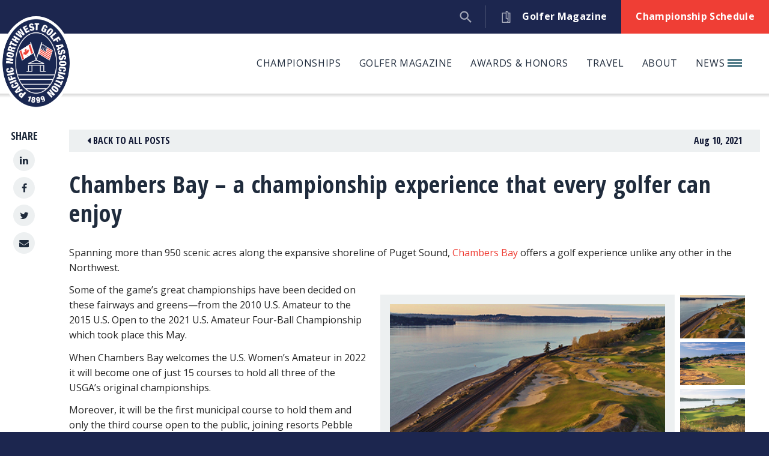

--- FILE ---
content_type: text/html; charset=UTF-8
request_url: https://thepnga.org/news/chambers-bay-a-championship-experience-that-every-golfer-can-enjoy/
body_size: 13655
content:

<!DOCTYPE html>
<html lang="en-US">
<head>

	<meta charset="UTF-8" />
	<meta http-equiv="X-UA-Compatible" content="IE=edge">

	<link rel="shortcut icon" type="image/x-icon" href="https://thepnga.org/favicon.ico">
	<link rel="icon" type="image/x-icon" href="https://thepnga.org/favicon.ico">
	
			<meta name="HandheldFriendly" content="True">
		<meta name="MobileOptimized" content="320">
		<meta name="viewport" content="width=device-width, initial-scale=1, maximum-scale=1" />
	
			<link rel="apple-touch-icon" sizes="180x180" href="/apple-touch-icon.png">
		<link rel="icon" type="image/png" sizes="32x32" href="/favicon-32x32.png">
		<link rel="icon" type="image/png" sizes="16x16" href="/favicon-16x16.png">
		<link rel="manifest" href="/site.webmanifest">
		<link rel="mask-icon" href="/safari-pinned-tab.svg" color="#003e51">
		<meta name="msapplication-TileColor" content="#003e51">
		<meta name="theme-color" content="#ffffff">
	
	<link rel="profile" href="http://gmpg.org/xfn/11" />
	<link rel="pingback" href="https://thepnga.org/xmlrpc.php" />

	<meta name='robots' content='index, follow, max-image-preview:large, max-snippet:-1, max-video-preview:-1' />
	<style>img:is([sizes="auto" i], [sizes^="auto," i]) { contain-intrinsic-size: 3000px 1500px }</style>
	
	<!-- This site is optimized with the Yoast SEO Premium plugin v17.0 (Yoast SEO v20.1) - https://yoast.com/wordpress/plugins/seo/ -->
	<title>Chambers Bay – a championship experience that every golfer can enjoy - Pacific Northwest Golf Association</title>
	<link rel="canonical" href="https://thepnga.org/news/chambers-bay-a-championship-experience-that-every-golfer-can-enjoy/" />
	<meta property="og:locale" content="en_US" />
	<meta property="og:type" content="article" />
	<meta property="og:title" content="Chambers Bay – a championship experience that every golfer can enjoy" />
	<meta property="og:description" content="Spanning more than 950 scenic acres along the expansive shoreline of Puget Sound, Chambers Bay offers a golf experience unlike any other in the Northwest." />
	<meta property="og:url" content="https://thepnga.org/news/chambers-bay-a-championship-experience-that-every-golfer-can-enjoy/" />
	<meta property="og:site_name" content="Pacific Northwest Golf Association" />
	<meta property="article:published_time" content="2021-08-10T17:28:21+00:00" />
	<meta property="article:modified_time" content="2021-08-10T18:02:55+00:00" />
	<meta property="og:image" content="https://thepnga.org/wp-content/uploads/2021/08/Chambers-Bay-Hole-No.jpg" />
	<meta property="og:image:width" content="800" />
	<meta property="og:image:height" content="800" />
	<meta property="og:image:type" content="image/jpeg" />
	<meta name="author" content="Vinny Fiorino" />
	<meta name="twitter:card" content="summary_large_image" />
	<meta name="twitter:title" content="Chambers Bay – a championship experience that every golfer can enjoy" />
	<meta name="twitter:description" content="Spanning more than 950 scenic acres along the expansive shoreline of Puget Sound, Chambers Bay offers a golf experience unlike any other in the Northwest." />
	<meta name="twitter:image" content="https://thepnga.org/wp-content/uploads/2021/08/Chambers-Bay-Hole-No.jpg" />
	<meta name="twitter:label1" content="Written by" />
	<meta name="twitter:data1" content="Vinny Fiorino" />
	<meta name="twitter:label2" content="Est. reading time" />
	<meta name="twitter:data2" content="3 minutes" />
	<script type="application/ld+json" class="yoast-schema-graph">{"@context":"https://schema.org","@graph":[{"@type":"WebPage","@id":"https://thepnga.org/news/chambers-bay-a-championship-experience-that-every-golfer-can-enjoy/","url":"https://thepnga.org/news/chambers-bay-a-championship-experience-that-every-golfer-can-enjoy/","name":"Chambers Bay – a championship experience that every golfer can enjoy - Pacific Northwest Golf Association","isPartOf":{"@id":"https://thepnga.org/#website"},"primaryImageOfPage":{"@id":"https://thepnga.org/news/chambers-bay-a-championship-experience-that-every-golfer-can-enjoy/#primaryimage"},"image":{"@id":"https://thepnga.org/news/chambers-bay-a-championship-experience-that-every-golfer-can-enjoy/#primaryimage"},"thumbnailUrl":"https://thepnga.org/wp-content/uploads/2021/08/Chambers-Bay-Hole-No.jpg","datePublished":"2021-08-10T17:28:21+00:00","dateModified":"2021-08-10T18:02:55+00:00","author":{"@id":"https://thepnga.org/#/schema/person/fe32a2ece5e738e81787daee9e0ec8de"},"breadcrumb":{"@id":"https://thepnga.org/news/chambers-bay-a-championship-experience-that-every-golfer-can-enjoy/#breadcrumb"},"inLanguage":"en-US","potentialAction":[{"@type":"ReadAction","target":["https://thepnga.org/news/chambers-bay-a-championship-experience-that-every-golfer-can-enjoy/"]}]},{"@type":"ImageObject","inLanguage":"en-US","@id":"https://thepnga.org/news/chambers-bay-a-championship-experience-that-every-golfer-can-enjoy/#primaryimage","url":"https://thepnga.org/wp-content/uploads/2021/08/Chambers-Bay-Hole-No.jpg","contentUrl":"https://thepnga.org/wp-content/uploads/2021/08/Chambers-Bay-Hole-No.jpg","width":800,"height":800},{"@type":"BreadcrumbList","@id":"https://thepnga.org/news/chambers-bay-a-championship-experience-that-every-golfer-can-enjoy/#breadcrumb","itemListElement":[{"@type":"ListItem","position":1,"name":"Home","item":"https://thepnga.org/"},{"@type":"ListItem","position":2,"name":"Chambers Bay – a championship experience that every golfer can enjoy"}]},{"@type":"WebSite","@id":"https://thepnga.org/#website","url":"https://thepnga.org/","name":"Pacific Northwest Golf Association","description":"Guardians of the Game since 1899","potentialAction":[{"@type":"SearchAction","target":{"@type":"EntryPoint","urlTemplate":"https://thepnga.org/?s={search_term_string}"},"query-input":"required name=search_term_string"}],"inLanguage":"en-US"},{"@type":"Person","@id":"https://thepnga.org/#/schema/person/fe32a2ece5e738e81787daee9e0ec8de","name":"Vinny Fiorino","image":{"@type":"ImageObject","inLanguage":"en-US","@id":"https://thepnga.org/#/schema/person/image/","url":"https://secure.gravatar.com/avatar/867fefc865388b8500c2f73d9ed06c705902b513529211a33bfe5a90d1b51bd3?s=96&d=mm&r=g","contentUrl":"https://secure.gravatar.com/avatar/867fefc865388b8500c2f73d9ed06c705902b513529211a33bfe5a90d1b51bd3?s=96&d=mm&r=g","caption":"Vinny Fiorino"},"url":"https://thepnga.org/news/author/vinny/"}]}</script>
	<!-- / Yoast SEO Premium plugin. -->


<link rel='dns-prefetch' href='//fonts.googleapis.com' />
<link rel='dns-prefetch' href='//use.typekit.net' />
<link rel="alternate" type="application/rss+xml" title="Pacific Northwest Golf Association &raquo; Feed" href="https://thepnga.org/feed/" />
<link rel="alternate" type="application/rss+xml" title="Pacific Northwest Golf Association &raquo; Comments Feed" href="https://thepnga.org/comments/feed/" />
<link rel="alternate" type="application/rss+xml" title="Pacific Northwest Golf Association &raquo; Chambers Bay – a championship experience that every golfer can enjoy Comments Feed" href="https://thepnga.org/news/chambers-bay-a-championship-experience-that-every-golfer-can-enjoy/feed/" />
<link rel='stylesheet' id='wp-block-library-css' href='https://thepnga.org/wp-includes/css/dist/block-library/style.min.css?ver=6.8.3' type='text/css' media='all' />
<style id='classic-theme-styles-inline-css' type='text/css'>
/*! This file is auto-generated */
.wp-block-button__link{color:#fff;background-color:#32373c;border-radius:9999px;box-shadow:none;text-decoration:none;padding:calc(.667em + 2px) calc(1.333em + 2px);font-size:1.125em}.wp-block-file__button{background:#32373c;color:#fff;text-decoration:none}
</style>
<style id='global-styles-inline-css' type='text/css'>
:root{--wp--preset--aspect-ratio--square: 1;--wp--preset--aspect-ratio--4-3: 4/3;--wp--preset--aspect-ratio--3-4: 3/4;--wp--preset--aspect-ratio--3-2: 3/2;--wp--preset--aspect-ratio--2-3: 2/3;--wp--preset--aspect-ratio--16-9: 16/9;--wp--preset--aspect-ratio--9-16: 9/16;--wp--preset--color--black: #000000;--wp--preset--color--cyan-bluish-gray: #abb8c3;--wp--preset--color--white: #ffffff;--wp--preset--color--pale-pink: #f78da7;--wp--preset--color--vivid-red: #cf2e2e;--wp--preset--color--luminous-vivid-orange: #ff6900;--wp--preset--color--luminous-vivid-amber: #fcb900;--wp--preset--color--light-green-cyan: #7bdcb5;--wp--preset--color--vivid-green-cyan: #00d084;--wp--preset--color--pale-cyan-blue: #8ed1fc;--wp--preset--color--vivid-cyan-blue: #0693e3;--wp--preset--color--vivid-purple: #9b51e0;--wp--preset--gradient--vivid-cyan-blue-to-vivid-purple: linear-gradient(135deg,rgba(6,147,227,1) 0%,rgb(155,81,224) 100%);--wp--preset--gradient--light-green-cyan-to-vivid-green-cyan: linear-gradient(135deg,rgb(122,220,180) 0%,rgb(0,208,130) 100%);--wp--preset--gradient--luminous-vivid-amber-to-luminous-vivid-orange: linear-gradient(135deg,rgba(252,185,0,1) 0%,rgba(255,105,0,1) 100%);--wp--preset--gradient--luminous-vivid-orange-to-vivid-red: linear-gradient(135deg,rgba(255,105,0,1) 0%,rgb(207,46,46) 100%);--wp--preset--gradient--very-light-gray-to-cyan-bluish-gray: linear-gradient(135deg,rgb(238,238,238) 0%,rgb(169,184,195) 100%);--wp--preset--gradient--cool-to-warm-spectrum: linear-gradient(135deg,rgb(74,234,220) 0%,rgb(151,120,209) 20%,rgb(207,42,186) 40%,rgb(238,44,130) 60%,rgb(251,105,98) 80%,rgb(254,248,76) 100%);--wp--preset--gradient--blush-light-purple: linear-gradient(135deg,rgb(255,206,236) 0%,rgb(152,150,240) 100%);--wp--preset--gradient--blush-bordeaux: linear-gradient(135deg,rgb(254,205,165) 0%,rgb(254,45,45) 50%,rgb(107,0,62) 100%);--wp--preset--gradient--luminous-dusk: linear-gradient(135deg,rgb(255,203,112) 0%,rgb(199,81,192) 50%,rgb(65,88,208) 100%);--wp--preset--gradient--pale-ocean: linear-gradient(135deg,rgb(255,245,203) 0%,rgb(182,227,212) 50%,rgb(51,167,181) 100%);--wp--preset--gradient--electric-grass: linear-gradient(135deg,rgb(202,248,128) 0%,rgb(113,206,126) 100%);--wp--preset--gradient--midnight: linear-gradient(135deg,rgb(2,3,129) 0%,rgb(40,116,252) 100%);--wp--preset--font-size--small: 13px;--wp--preset--font-size--medium: 20px;--wp--preset--font-size--large: 36px;--wp--preset--font-size--x-large: 42px;--wp--preset--spacing--20: 0.44rem;--wp--preset--spacing--30: 0.67rem;--wp--preset--spacing--40: 1rem;--wp--preset--spacing--50: 1.5rem;--wp--preset--spacing--60: 2.25rem;--wp--preset--spacing--70: 3.38rem;--wp--preset--spacing--80: 5.06rem;--wp--preset--shadow--natural: 6px 6px 9px rgba(0, 0, 0, 0.2);--wp--preset--shadow--deep: 12px 12px 50px rgba(0, 0, 0, 0.4);--wp--preset--shadow--sharp: 6px 6px 0px rgba(0, 0, 0, 0.2);--wp--preset--shadow--outlined: 6px 6px 0px -3px rgba(255, 255, 255, 1), 6px 6px rgba(0, 0, 0, 1);--wp--preset--shadow--crisp: 6px 6px 0px rgba(0, 0, 0, 1);}:where(.is-layout-flex){gap: 0.5em;}:where(.is-layout-grid){gap: 0.5em;}body .is-layout-flex{display: flex;}.is-layout-flex{flex-wrap: wrap;align-items: center;}.is-layout-flex > :is(*, div){margin: 0;}body .is-layout-grid{display: grid;}.is-layout-grid > :is(*, div){margin: 0;}:where(.wp-block-columns.is-layout-flex){gap: 2em;}:where(.wp-block-columns.is-layout-grid){gap: 2em;}:where(.wp-block-post-template.is-layout-flex){gap: 1.25em;}:where(.wp-block-post-template.is-layout-grid){gap: 1.25em;}.has-black-color{color: var(--wp--preset--color--black) !important;}.has-cyan-bluish-gray-color{color: var(--wp--preset--color--cyan-bluish-gray) !important;}.has-white-color{color: var(--wp--preset--color--white) !important;}.has-pale-pink-color{color: var(--wp--preset--color--pale-pink) !important;}.has-vivid-red-color{color: var(--wp--preset--color--vivid-red) !important;}.has-luminous-vivid-orange-color{color: var(--wp--preset--color--luminous-vivid-orange) !important;}.has-luminous-vivid-amber-color{color: var(--wp--preset--color--luminous-vivid-amber) !important;}.has-light-green-cyan-color{color: var(--wp--preset--color--light-green-cyan) !important;}.has-vivid-green-cyan-color{color: var(--wp--preset--color--vivid-green-cyan) !important;}.has-pale-cyan-blue-color{color: var(--wp--preset--color--pale-cyan-blue) !important;}.has-vivid-cyan-blue-color{color: var(--wp--preset--color--vivid-cyan-blue) !important;}.has-vivid-purple-color{color: var(--wp--preset--color--vivid-purple) !important;}.has-black-background-color{background-color: var(--wp--preset--color--black) !important;}.has-cyan-bluish-gray-background-color{background-color: var(--wp--preset--color--cyan-bluish-gray) !important;}.has-white-background-color{background-color: var(--wp--preset--color--white) !important;}.has-pale-pink-background-color{background-color: var(--wp--preset--color--pale-pink) !important;}.has-vivid-red-background-color{background-color: var(--wp--preset--color--vivid-red) !important;}.has-luminous-vivid-orange-background-color{background-color: var(--wp--preset--color--luminous-vivid-orange) !important;}.has-luminous-vivid-amber-background-color{background-color: var(--wp--preset--color--luminous-vivid-amber) !important;}.has-light-green-cyan-background-color{background-color: var(--wp--preset--color--light-green-cyan) !important;}.has-vivid-green-cyan-background-color{background-color: var(--wp--preset--color--vivid-green-cyan) !important;}.has-pale-cyan-blue-background-color{background-color: var(--wp--preset--color--pale-cyan-blue) !important;}.has-vivid-cyan-blue-background-color{background-color: var(--wp--preset--color--vivid-cyan-blue) !important;}.has-vivid-purple-background-color{background-color: var(--wp--preset--color--vivid-purple) !important;}.has-black-border-color{border-color: var(--wp--preset--color--black) !important;}.has-cyan-bluish-gray-border-color{border-color: var(--wp--preset--color--cyan-bluish-gray) !important;}.has-white-border-color{border-color: var(--wp--preset--color--white) !important;}.has-pale-pink-border-color{border-color: var(--wp--preset--color--pale-pink) !important;}.has-vivid-red-border-color{border-color: var(--wp--preset--color--vivid-red) !important;}.has-luminous-vivid-orange-border-color{border-color: var(--wp--preset--color--luminous-vivid-orange) !important;}.has-luminous-vivid-amber-border-color{border-color: var(--wp--preset--color--luminous-vivid-amber) !important;}.has-light-green-cyan-border-color{border-color: var(--wp--preset--color--light-green-cyan) !important;}.has-vivid-green-cyan-border-color{border-color: var(--wp--preset--color--vivid-green-cyan) !important;}.has-pale-cyan-blue-border-color{border-color: var(--wp--preset--color--pale-cyan-blue) !important;}.has-vivid-cyan-blue-border-color{border-color: var(--wp--preset--color--vivid-cyan-blue) !important;}.has-vivid-purple-border-color{border-color: var(--wp--preset--color--vivid-purple) !important;}.has-vivid-cyan-blue-to-vivid-purple-gradient-background{background: var(--wp--preset--gradient--vivid-cyan-blue-to-vivid-purple) !important;}.has-light-green-cyan-to-vivid-green-cyan-gradient-background{background: var(--wp--preset--gradient--light-green-cyan-to-vivid-green-cyan) !important;}.has-luminous-vivid-amber-to-luminous-vivid-orange-gradient-background{background: var(--wp--preset--gradient--luminous-vivid-amber-to-luminous-vivid-orange) !important;}.has-luminous-vivid-orange-to-vivid-red-gradient-background{background: var(--wp--preset--gradient--luminous-vivid-orange-to-vivid-red) !important;}.has-very-light-gray-to-cyan-bluish-gray-gradient-background{background: var(--wp--preset--gradient--very-light-gray-to-cyan-bluish-gray) !important;}.has-cool-to-warm-spectrum-gradient-background{background: var(--wp--preset--gradient--cool-to-warm-spectrum) !important;}.has-blush-light-purple-gradient-background{background: var(--wp--preset--gradient--blush-light-purple) !important;}.has-blush-bordeaux-gradient-background{background: var(--wp--preset--gradient--blush-bordeaux) !important;}.has-luminous-dusk-gradient-background{background: var(--wp--preset--gradient--luminous-dusk) !important;}.has-pale-ocean-gradient-background{background: var(--wp--preset--gradient--pale-ocean) !important;}.has-electric-grass-gradient-background{background: var(--wp--preset--gradient--electric-grass) !important;}.has-midnight-gradient-background{background: var(--wp--preset--gradient--midnight) !important;}.has-small-font-size{font-size: var(--wp--preset--font-size--small) !important;}.has-medium-font-size{font-size: var(--wp--preset--font-size--medium) !important;}.has-large-font-size{font-size: var(--wp--preset--font-size--large) !important;}.has-x-large-font-size{font-size: var(--wp--preset--font-size--x-large) !important;}
:where(.wp-block-post-template.is-layout-flex){gap: 1.25em;}:where(.wp-block-post-template.is-layout-grid){gap: 1.25em;}
:where(.wp-block-columns.is-layout-flex){gap: 2em;}:where(.wp-block-columns.is-layout-grid){gap: 2em;}
:root :where(.wp-block-pullquote){font-size: 1.5em;line-height: 1.6;}
</style>
<link rel='stylesheet' id='blueimp-gallery-css' href='https://thepnga.org/wp-content/themes/thepnga/library/blueimp-gallery/css/blueimp-gallery.min.css?ver=2.21.3' type='text/css' media='all' />
<link rel='stylesheet' id='slick-css' href='https://thepnga.org/wp-content/themes/thepnga/library/slick/slick.css?ver=1.6.0' type='text/css' media='all' />
<link rel='stylesheet' id='google-fonts-css' href='https://fonts.googleapis.com/css?family=Open+Sans%3A300italic%2C400italic%2C700italic%2C400%2C300%2C600%2C700&#038;ver=6.8.3' type='text/css' media='all' />
<link rel='stylesheet' id='typekit_fonts-css' href='https://use.typekit.net/ewi8vfs.css?ver=6.8.3' type='text/css' media='all' />
<link rel='stylesheet' id='theme-style-css' href='https://thepnga.org/wp-content/themes/thepnga/css/style.css?ver=1.1.1' type='text/css' media='all' />
<script type="text/javascript" src="https://thepnga.org/wp-includes/js/jquery/jquery.min.js?ver=3.7.1" id="jquery-core-js"></script>
<script type="text/javascript" src="https://thepnga.org/wp-includes/js/jquery/jquery-migrate.min.js?ver=3.4.1" id="jquery-migrate-js"></script>
<script type="text/javascript" src="https://thepnga.org/wp-content/themes/thepnga/library/blueimp-gallery/js/blueimp-gallery.min.js?ver=2.21.3" id="blueimp-gallery-js"></script>
<link rel="https://api.w.org/" href="https://thepnga.org/wp-json/" /><link rel="alternate" title="JSON" type="application/json" href="https://thepnga.org/wp-json/wp/v2/posts/750804" /><link rel="EditURI" type="application/rsd+xml" title="RSD" href="https://thepnga.org/xmlrpc.php?rsd" />
<link rel='shortlink' href='https://thepnga.org/?p=750804' />
<link rel="alternate" title="oEmbed (JSON)" type="application/json+oembed" href="https://thepnga.org/wp-json/oembed/1.0/embed?url=https%3A%2F%2Fthepnga.org%2Fnews%2Fchambers-bay-a-championship-experience-that-every-golfer-can-enjoy%2F" />
<link rel="alternate" title="oEmbed (XML)" type="text/xml+oembed" href="https://thepnga.org/wp-json/oembed/1.0/embed?url=https%3A%2F%2Fthepnga.org%2Fnews%2Fchambers-bay-a-championship-experience-that-every-golfer-can-enjoy%2F&#038;format=xml" />
<link rel="icon" href="https://thepnga.org/wp-content/uploads/2021/04/cropped-PNGA_logo_square-32x32.png" sizes="32x32" />
<link rel="icon" href="https://thepnga.org/wp-content/uploads/2021/04/cropped-PNGA_logo_square-192x192.png" sizes="192x192" />
<link rel="apple-touch-icon" href="https://thepnga.org/wp-content/uploads/2021/04/cropped-PNGA_logo_square-180x180.png" />
<meta name="msapplication-TileImage" content="https://thepnga.org/wp-content/uploads/2021/04/cropped-PNGA_logo_square-270x270.png" />
<!-- Global site tag (gtag.js) - Google Analytics -->
<script async src="https://www.googletagmanager.com/gtag/js?id=G-BQLCNK5TT0"></script>
<script>
  window.dataLayer = window.dataLayer || [];
  function gtag(){dataLayer.push(arguments);}
  gtag('js', new Date());

  gtag('config', 'G-BQLCNK5TT0');
</script>

				<!--[if lt IE 9]>
			<script src="https://thepnga.org/wp-content/themes/thepnga/library/html5shiv/html5shiv-printshiv.min.js" type="text/javascript"></script>
			<script src="https://thepnga.org/wp-content/themes/thepnga/library/respond.min.js" type="text/javascript"></script>
		<![endif]-->
	
</head>

<body class="wp-singular post-template-default single single-post postid-750804 single-format-standard wp-theme-thepnga">
	
			<div id="page" class="hfeed site">

			<a class="skip-link screen-reader-text" href="#main">Skip to content</a>
			
							<header id="header" role="banner">

					<div class="header__topbar">
						<div class="inner flex justify-end items-center">
									<div class="topbar__links flex align-items-center">

						<div class="topbar__link">
				<a href="https://thepnga.org/golfer-magazine/">
										<span class="icon"><svg width="15px" height="20px" viewBox="0 0 15 20" version="1.1" xmlns="http://www.w3.org/2000/svg" xmlns:xlink="http://www.w3.org/1999/xlink"><g id="FINAL" stroke="none" stroke-width="1" fill="none" fill-rule="evenodd"><g id="Golfer-Magazine-Same-Template-as-New-Landing-Page" transform="translate(-993.000000, -16.000000)" fill="#A3A8B9" fill-rule="nonzero"><g id="magazine-copy" transform="translate(993.000000, 16.000000)"><path d="M13.28125,2.96875 L10.9295654,2.96875 C10.4298401,1.25549316 8.84521484,0 6.97265625,0 C6.5411377,0 6.19140625,0.349731445 6.19140625,0.78125 L6.19140625,2.96875 L0.78125,2.96875 C0.349731445,2.96875 0,3.31848145 0,3.75 L0,19.21875 C0,19.6502686 0.349731445,20 0.78125,20 L13.28125,20 C13.7127686,20 14.0625,19.6502686 14.0625,19.21875 L14.0625,3.75 C14.0625,3.31848145 13.7127686,2.96875 13.28125,2.96875 Z M6.97265625,18.4375 L1.5625,18.4375 L1.5625,4.53125 L6.19140625,4.53125 L6.19140625,12.5390625 C6.19140625,12.9705811 6.5411377,13.3203125 6.97265625,13.3203125 C8.38348391,13.3203125 9.53125,14.4680786 9.53125,15.8789062 C9.53125,17.2897339 8.38348391,18.4375 6.97265625,18.4375 Z M9.53125,12.6504516 C9.02236938,12.2462463 8.4161377,11.9596863 7.75390625,11.8321228 L7.75390625,1.68441773 C8.78372191,2.01553344 9.53125,2.98263551 9.53125,4.12109375 L9.53125,12.6504516 Z M12.5,18.4375 L10.2009582,18.4375 C10.7595825,17.7340698 11.09375,16.8447876 11.09375,15.8789062 L11.09375,4.53125 L12.5,4.53125 L12.5,18.4375 Z" id="Shape"></path></g></g></g></svg></span>
										<span class="label">Golfer Magazine</span>
				</a>
			</div>
		
						<div class="topbar__link">
				<a href="https://thepnga.org/championships/">
										<span class="label">Championship Schedule</span>
				</a>
			</div>
		
						<div class="topbar__link search">
				<div id="header__search" class="header__search">
					<div class="dummy"></div>
											<span class="icon"><svg xmlns="http://www.w3.org/2000/svg" xmlns:xlink="http://www.w3.org/1999/xlink" width="35" height="35" viewBox="0 0 35 35"><path transform="matrix(0.97 0 0 0.97 0.899963 0.905273)" d="M23.42 22L25 22L34.98 31.999L32 34.979L22 25L22 23.42L21.46 22.859C19.18 24.82 16.22 25.999 13 25.999C5.82 25.999 0 20.18 0 13C0 5.82 5.82 0 13 0C20.18 0 26 5.82 26 13C26 16.22 24.82 19.18 22.86 21.46L23.42 22ZM4 13C4 17.98 8.02 22 13 22C17.98 22 22 17.98 22 13C22 8.02 17.98 4 13 4C8.02 4 4 8.02 4 13Z" fill-rule="evenodd"/></svg></span>
														<form role="search" method="get" class="search-form" action="https://thepnga.org/">
					<label>
						<span class="screen-reader-text">Search for:</span>
						<input type="search" name="s" value="" placeholder="Search&hellip;">
					</label>
					<span class="submit-wrap"><button type="submit"><span class="label">Search</span></button></span>
				</form>
			
				</div>
			</div>
		
	
</div>
						</div>
					</div>

					<div class="header__navbar">
						<div class="container">
							<div class="inner flex align-items-center justify-between-xs">

								<div id="site-branding" class="flex-nogrow flex-noshrink">
																			<div class="header__branding-logo">
											<a href="https://thepnga.org/" rel="home"><img width="600" height="794" src="https://thepnga.org/wp-content/uploads/2021/06/pnga-logo-1.png" class="attachment-full size-full" alt="PNGA logo" decoding="async" loading="lazy" srcset="https://thepnga.org/wp-content/uploads/2021/06/pnga-logo-1.png 600w, https://thepnga.org/wp-content/uploads/2021/06/pnga-logo-1-227x300.png 227w, https://thepnga.org/wp-content/uploads/2021/06/pnga-logo-1-450x596.png 450w, https://thepnga.org/wp-content/uploads/2021/06/pnga-logo-1-150x200.png 150w" sizes="auto, (max-width: 600px) 100vw, 600px" /></a>
										</div>
																	</div><!-- #site-branding -->
								
																	<button id="mobile-menu-toggle">
										<span class="hamburger">
											<span class="hamburger-inner"></span>
										</span>
										<span class="label sr-only">Menu</span>
									</button>
								
																	<div class="header__navigation flex-100 hidden-xs">
										<nav id="header-navigation" role="navigation" class="">
											

						<ul class="menu">
		
			
				
						<li id="menu-item-1080005" class="menu-item-1080005  menu-item menu-item-type-custom menu-item-object-custom menu-item-has-children">

							<a href="#" >Championships</a>
															

						<div class="sub-menu flex justify-between">
				<ul>
		
			
				
						<li id="menu-item-663637" class="menu-item-663637  menu-item menu-item-type-custom menu-item-object-custom">

							<a href="https://thepnga.org/championships/" >PNGA Championship Schedule</a>
															
							
						</li>


				
			
				
						<li id="menu-item-1483886" class="menu-item-1483886  menu-item menu-item-type-post_type menu-item-object-page">

							<a href="https://thepnga.org/championships-home/future-sites/" >Future Championship Sites</a>
															
							
						</li>


				
			
				
						<li id="menu-item-39" class="menu-item-39  menu-item menu-item-type-post_type menu-item-object-page">

							<a href="https://thepnga.org/championships-home/usga-qualifying/" >USGA Qualifying</a>
															
							
						</li>


				
			
				
						<li id="menu-item-667810" class="menu-item-667810  menu-item menu-item-type-post_type menu-item-object-page">

							<a href="https://thepnga.org/championship-history/" >Championship History</a>
															
							
						</li>


				
			
				
						<li id="menu-item-667811" class="menu-item-667811  menu-item menu-item-type-post_type menu-item-object-page">

							<a href="https://thepnga.org/championships-home/championship-policies/" >Championship Policies</a>
															
							
						</li>


				
			
				
						<li id="menu-item-38" class="menu-item-38  menu-item menu-item-type-post_type menu-item-object-page">

							<a href="https://thepnga.org/championships-home/volunteers/" >Volunteers</a>
															
							
						</li>


				
			
				
						<li id="menu-item-668754" class="menu-item-668754  menu-item menu-item-type-custom menu-item-object-custom">

							<a href="https://thepnga.org/news/category/championships-news/" >Championship News</a>
															
							
						</li>


				
							
			</ul>

							<div class="ad_container flex-nogrow flex-noshrink">
																	<div class="ad">
							<a href="http://wagolf.vanguardproshop.com/" target="_blank">
								<img src="https://thepnga.org/wp-content/uploads/2021/05/CutterAndBuckVanguardAd-PNGA.png" />
							</a>
						</div>
									</div>
			</div> 			
	


							
						</li>


				
			
				
						<li id="menu-item-23" class="menu-item-23  menu-item menu-item-type-post_type menu-item-object-page menu-item-has-children">

							<a href="https://thepnga.org/golfer-magazine/" >Golfer Magazine</a>
															

						<div class="sub-menu flex justify-between">
				<ul>
		
			
				
						<li id="menu-item-662265" class="menu-item-662265  menu-item menu-item-type-custom menu-item-object-custom">

							<a href="https://thepnga.org/golfer-magazine/" >Current Issue</a>
															
							
						</li>


				
			
				
						<li id="menu-item-49" class="menu-item-49  menu-item menu-item-type-post_type menu-item-object-page">

							<a href="https://thepnga.org/golfer-magazine/archives/" >Golfer Archives</a>
															
							
						</li>


				
			
				
						<li id="menu-item-663192" class="menu-item-663192  menu-item menu-item-type-custom menu-item-object-custom">

							<a href="https://thepnga.org/golfer-magazine/#section-1012200" >Advertise With Us</a>
															
							
						</li>


				
			
				
						<li id="menu-item-669204" class="menu-item-669204  menu-item menu-item-type-custom menu-item-object-custom">

							<a href="https://thepnga.org/golfer-magazine/#section-1012202" >Contact the Editor</a>
															
							
						</li>


				
			
				
						<li id="menu-item-46" class="menu-item-46  menu-item menu-item-type-post_type menu-item-object-page">

							<a href="https://thepnga.org/golfer-magazine/writers/" >Writers</a>
															
							
						</li>


				
			
				
						<li id="menu-item-663251" class="menu-item-663251  menu-item menu-item-type-custom menu-item-object-custom">

							<a href="https://thepnga.org/golfer-magazine/#section-1012205" >Update Contact Information</a>
															
							
						</li>


				
							
			</ul>

							<div class="ad_container flex-nogrow flex-noshrink">
																	<div class="ad">
							<a href="http://wagolf.vanguardproshop.com/" target="_blank">
								<img src="https://thepnga.org/wp-content/uploads/2021/05/CutterAndBuckVanguardAd-PNGA.png" />
							</a>
						</div>
									</div>
			</div> 			
	


							
						</li>


				
			
				
						<li id="menu-item-1080004" class="menu-item-1080004  menu-item menu-item-type-custom menu-item-object-custom menu-item-has-children">

							<a href="#" >Awards & Honors</a>
															

						<div class="sub-menu flex justify-between">
				<ul>
		
			
				
						<li id="menu-item-661370" class="menu-item-661370  menu-item menu-item-type-post_type menu-item-object-page">

							<a href="https://thepnga.org/awards-honors/distinguished-service-award/" >Distinguished Service Award</a>
															
							
						</li>


				
			
				
						<li id="menu-item-661369" class="menu-item-661369  menu-item menu-item-type-post_type menu-item-object-page">

							<a href="https://thepnga.org/awards-honors/hall-of-fame/" >Hall of Fame</a>
															
							
						</li>


				
			
				
						<li id="menu-item-661371" class="menu-item-661371  menu-item menu-item-type-post_type menu-item-object-page">

							<a href="https://thepnga.org/awards-honors/players-of-the-year/" >Players of the Year</a>
															
							
						</li>


				
							
			</ul>

							<div class="ad_container flex-nogrow flex-noshrink">
																	<div class="ad">
							<a href="http://wagolf.vanguardproshop.com/" target="_blank">
								<img src="https://thepnga.org/wp-content/uploads/2021/05/CutterAndBuckVanguardAd-PNGA.png" />
							</a>
						</div>
									</div>
			</div> 			
	


							
						</li>


				
			
				
						<li id="menu-item-1080003" class="menu-item-1080003  menu-item menu-item-type-custom menu-item-object-custom menu-item-has-children">

							<a href="#" >Travel</a>
															

						<div class="sub-menu flex justify-between">
				<ul>
		
			
				
						<li id="menu-item-70" class="menu-item-70  menu-item menu-item-type-post_type menu-item-object-page">

							<a href="https://thepnga.org/opportunities/overseas-trips/" >PNGA Overseas Trips</a>
															
							
						</li>


				
			
				
						<li id="menu-item-1122214" class="menu-item-1122214  menu-item menu-item-type-custom menu-item-object-custom">

							<a href="https://thepnga.org/golf-travel/" >Golf Travel Hub</a>
															
							
						</li>


				
			
				
						<li id="menu-item-661375" class="menu-item-661375  menu-item menu-item-type-post_type menu-item-object-page">

							<a href="https://thepnga.org/opportunities/well-traveled-golfer/" >Well-Traveled Golfer Features</a>
															
							
						</li>


				
							
			</ul>

							<div class="ad_container flex-nogrow flex-noshrink">
																	<div class="ad">
							<a href="http://wagolf.vanguardproshop.com/" target="_blank">
								<img src="https://thepnga.org/wp-content/uploads/2021/05/CutterAndBuckVanguardAd-PNGA.png" />
							</a>
						</div>
									</div>
			</div> 			
	


							
						</li>


				
			
				
						<li id="menu-item-1080002" class="menu-item-1080002  menu-item menu-item-type-custom menu-item-object-custom menu-item-has-children">

							<a href="#" >About</a>
															

						<div class="sub-menu flex justify-between">
				<ul>
		
			
				
						<li id="menu-item-64" class="menu-item-64  menu-item menu-item-type-post_type menu-item-object-page">

							<a href="https://thepnga.org/about/who-we-are/" >Who we Are</a>
															
							
						</li>


				
			
				
						<li id="menu-item-661377" class="menu-item-661377  menu-item menu-item-type-post_type menu-item-object-page">

							<a href="https://thepnga.org/about/member-associations/" >Member Associations</a>
															
							
						</li>


				
			
				
						<li id="menu-item-66" class="menu-item-66  menu-item menu-item-type-post_type menu-item-object-page">

							<a href="https://thepnga.org/about/contact-staff/" >Contact Staff</a>
															
							
						</li>


				
			
				
						<li id="menu-item-666297" class="menu-item-666297  menu-item menu-item-type-post_type menu-item-object-page">

							<a href="https://thepnga.org/about/board-of-directors/" >Board of Directors</a>
															
							
						</li>


				
			
				
						<li id="menu-item-65" class="menu-item-65  menu-item menu-item-type-post_type menu-item-object-page">

							<a href="https://thepnga.org/about/jobs/" >Jobs</a>
															
							
						</li>


				
			
				
						<li id="menu-item-661374" class="menu-item-661374  menu-item menu-item-type-post_type menu-item-object-page">

							<a href="https://thepnga.org/opportunities/volunteering/" >Volunteering</a>
															
							
						</li>


				
			
				
						<li id="menu-item-662224" class="menu-item-662224  menu-item menu-item-type-custom menu-item-object-custom">

							<a href="https://donorbox.org/pnga-patrons-of-golf-general-fund" >Donate</a>
															
							
						</li>


				
			
				
						<li id="menu-item-63" class="menu-item-63  menu-item menu-item-type-post_type menu-item-object-page">

							<a href="https://thepnga.org/opportunities/evans-caddie-scholarship/" >Evans Caddie Scholarship</a>
															
							
						</li>


				
							
			</ul>

							<div class="ad_container flex-nogrow flex-noshrink">
																	<div class="ad">
							<a href="http://wagolf.vanguardproshop.com/" target="_blank">
								<img src="https://thepnga.org/wp-content/uploads/2021/05/CutterAndBuckVanguardAd-PNGA.png" />
							</a>
						</div>
									</div>
			</div> 			
	


							
						</li>


				
																											<li id="menu-item-news" class="menu-item menu-item-type-post_type menu-item-object-page menu-item-has-children">
					
					<a href="/news" >News <i class="icon-bars"></i></a>
					<div class="sub-menu flex justify-between archives">
						<div class="recent-articles archives">
							<h4>Recent Posts</h4>
							<div class="inner">
							
                <article id="post-1539363" class="post-1539363 post type-post status-publish format-standard has-post-thumbnail hentry category-pnga-news tag-central-washington tag-central-washington-university tag-ellensburg-golf-country-club tag-frank-crimp tag-kathryn-crimp tag-keith-crimp">
                    
                        <a href="https://thepnga.org/news/crimp-familys-home-grown-love-affair-with-golf/">
                            <div class="post-thumbnail" style="background-image: url('https://thepnga.org/wp-content/uploads/2026/01/Crimp-PNGA-Slider-300x200.jpg')" /></div>
                            <header class="entry-header">
															<h2 class="entry-title">Crimp family’s home-grown love affair with golf</h2>
                            </header>
                        </a>

                                    </article>

            		
                <article id="post-1538815" class="post-1538815 post type-post status-publish format-standard has-post-thumbnail hentry category-pnga-news tag-boise-golf-show tag-canadian-golf-expo tag-portland-golf-show tag-seattle-golf-show tag-spokane-golf-show">
                    
                        <a href="https://thepnga.org/news/2026-golf-shows-save-the-dates/">
                            <div class="post-thumbnail" style="background-image: url('https://thepnga.org/wp-content/uploads/2026/01/Boise-Show-slider-beige-4-300x200.jpg')" /></div>
                            <header class="entry-header">
															<h2 class="entry-title">2026 Golf Shows – Save the Dates</h2>
                            </header>
                        </a>

                                    </article>

            		
                <article id="post-1538647" class="post-1538647 post type-post status-publish format-standard has-post-thumbnail hentry category-pnga-news tag-boise-golf-show tag-emily-vetsch tag-idaho-golf tag-jake-vetsch tag-karen-upchurch tag-spokane-golf-show">
                    
                        <a href="https://thepnga.org/news/jacob-and-emily-vetsch-take-ownership-of-boise-golf-show/">
                            <div class="post-thumbnail" style="background-image: url('https://thepnga.org/wp-content/uploads/2026/01/Boise-Show-slider-beige-300x200.jpg')" /></div>
                            <header class="entry-header">
															<h2 class="entry-title">Jacob and Emily Vetsch take ownership of Boise Golf Show</h2>
                            </header>
                        </a>

                                    </article>

            									</div>
						</div>
							
						<div class="featured-category">
							<h4>Categories</h4>
							<div class="category-list">
															
								<ul class="">
																																															<li><a href="https://thepnga.org/news/category/championships-news/">Championship News</a></li>
																																																																																			<li><a href="https://thepnga.org/news/category/northwest-niners-blog/">Northwest Niners Blog</a></li>
																																																																		<li><a href="https://thepnga.org/news/category/pnga-news/">PNGA News</a></li>
																																																																			<li class="has-children"><i class="fa fa-chevron-right"></i><a href="https://thepnga.org/news/category/pnw-golfer/">PNW Golfer</a>
											<ul>
																																			<li><a href="https://thepnga.org/news/category/pnw-golfer/feature/">Feature</a></li>
																																			<li><a href="https://thepnga.org/news/category/pnw-golfer/great-holes/">Great Holes</a></li>
																						</ul>
										</li>
																																																																		<li><a href="https://thepnga.org/news/category/travel/">Travel</a></li>
																																																																		<li><a href="https://thepnga.org/news/category/uncategorized/">Uncategorized</a></li>
																																																				</ul>
							</div>
						</div>
					</div>

				</li>
								
			</ul>

			
	


										</nav><!-- #header-navigation -->
									</div>
								
							</div><!-- .inner -->
						</div><!-- .container -->
					</div>
																		<div id="page-header" class="relative ">
								<div class="page-header__disabled">
									<div class="container">
										<div class="inner">
												<div class="page-header__contents">
																											<h1 class="page-header__contents-title">Chambers Bay – a championship experience that every golfer can enjoy</h1>
																									</div>
										</div>
									</div>
								</div>
							</div>

											
				</header><!-- #header -->
			
							<div id="main" class="main" style="--background-image: url(); --background-opacity: 1">
					
						<section class="page-section primary has-sidebar">
		<div class="inner">
			<div class="container">
				<div class="inner">
			
									<div class="content-section" role="main">
			<div class="inner">
				                <div class="social-sharing-links">
    
                                            <h4>Share</h4>
                        
                    <ul class="menu">
                                                    <li class="menu-item linkedin">
                                <a href="https://www.linkedin.com/shareArticle?mini=true&url=https%3A%2F%2Fthepnga.org%2Fnews%2Fchambers-bay-a-championship-experience-that-every-golfer-can-enjoy%2F&source=https%3A%2F%2Fthepnga.org%2Fnews%2Fchambers-bay-a-championship-experience-that-every-golfer-can-enjoy%2F&title=Chambers+Bay+%E2%80%93+a+championship+experience+that+every+golfer+can+enjoy" target="_blank" title="LinkedIn">
                                    <span class="icon"><i class="fa fa-linkedin"></i></span>
                                </a>
                            </li>
                                                    <li class="menu-item facebook">
                                <a href="https://www.facebook.com/sharer/sharer.php?u=https%3A%2F%2Fthepnga.org%2Fnews%2Fchambers-bay-a-championship-experience-that-every-golfer-can-enjoy%2F" target="_blank" title="Facebook">
                                    <span class="icon"><i class="fa fa-facebook-f"></i></span>
                                </a>
                            </li>
                                                    <li class="menu-item twitter">
                                <a href="https://twitter.com/intent/tweet?url=https%3A%2F%2Fthepnga.org%2Fnews%2Fchambers-bay-a-championship-experience-that-every-golfer-can-enjoy%2F&text=Chambers+Bay+%E2%80%93+a+championship+experience+that+every+golfer+can+enjoy" target="_blank" title="Twitter">
                                    <span class="icon"><i class="fa fa-twitter"></i></span>
                                </a>
                            </li>
                                                    <li class="menu-item email">
                                <a href="/cdn-cgi/l/email-protection#[base64]" target="_blank" title="Email">
                                    <span class="icon"><i class="fa fa-envelope"></i></span>
                                </a>
                            </li>
                                            </ul>
    
                </div>
            

				
					
						<article id="post-750804" class="post-750804 post type-post status-publish format-standard has-post-thumbnail hentry category-well-traveled-golfer tag-chambers-bay tag-university-place tag-well-traveled-golfer">
							 
								<div class="entry-breadcrumbs">
									<a class="back-link" href="/news"><i class="fa fa-caret-left"></i> Back to all posts</a>
									<div class="entry-meta">
																		<p class="entry-date">Aug 10, 2021</p>
									</div>
								</div>
								<header class="entry-header">
									<h2 class="entry-title">Chambers Bay – a championship experience that every golfer can enjoy</h2>
								</header>

								<div class="entry-excerpt">
									<p><p>Spanning more than 950 scenic acres along the expansive shoreline of Puget Sound, <a href="https://www.chambersbaygolf.com/" target="_blank" rel="noopener">Chambers Bay</a> offers a golf experience unlike any other in the Northwest.</p>
				<div id="gallery-3" class="gallery galleryid-750804 gallery-columns-3 gallery-size-thumbnail slider right">
					<div id="gallery-viewer-3" class="gallery-viewer">
																																		<figure class="gallery-item">
								<div class="gallery-image">
									<a href="https://thepnga.org/wp-content/uploads/2021/08/Chambers-Bay-aerial.jpg" target="_blank">
										<div class="image" style="background-image: url('											https://thepnga.org/wp-content/uploads/2021/08/Chambers-Bay-aerial.jpg')">
										</div>
									</a>
								</div>
                                															</figure>
																																		<figure class="gallery-item">
								<div class="gallery-image">
									<a href="https://thepnga.org/wp-content/uploads/2021/08/Chambers-Bay-Hole-No.-11.jpg" target="_blank">
										<div class="image" style="background-image: url('											https://thepnga.org/wp-content/uploads/2021/08/Chambers-Bay-Hole-No.-11.jpg')">
										</div>
									</a>
								</div>
                                															</figure>
																																		<figure class="gallery-item">
								<div class="gallery-image">
									<a href="https://thepnga.org/wp-content/uploads/2021/08/Chambers-Bay-Hole-No.jpg" target="_blank">
										<div class="image" style="background-image: url('											https://thepnga.org/wp-content/uploads/2021/08/Chambers-Bay-Hole-No.jpg')">
										</div>
									</a>
								</div>
                                															</figure>
																																		<figure class="gallery-item">
								<div class="gallery-image">
									<a href="https://thepnga.org/wp-content/uploads/2021/08/Chambers-Bay-Hole-No.-18.jpg" target="_blank">
										<div class="image" style="background-image: url('											https://thepnga.org/wp-content/uploads/2021/08/Chambers-Bay-Hole-No.-18.jpg')">
										</div>
									</a>
								</div>
                                															</figure>
																																		<figure class="gallery-item">
								<div class="gallery-image">
									<a href="https://thepnga.org/wp-content/uploads/2021/08/Chambers-Bay-1200x1200.jpg" target="_blank">
										<div class="image" style="background-image: url('											https://thepnga.org/wp-content/uploads/2021/08/Chambers-Bay-1200x1200.jpg')">
										</div>
									</a>
								</div>
                                															</figure>
											</div>
					<div id="gallery-items-3" class="gallery-items">
																																		<figure class="gallery-item">
								<div class="gallery-icon landscape">
									<div class="preview" style="background-image: url(https://thepnga.org/wp-content/uploads/2021/08/Chambers-Bay-aerial-300x300.jpg);">
										<img width="300" height="300" src="https://thepnga.org/wp-content/uploads/2021/08/Chambers-Bay-aerial-300x300.jpg" class="attachment-medium size-medium" alt="" decoding="async" loading="lazy" srcset="https://thepnga.org/wp-content/uploads/2021/08/Chambers-Bay-aerial-300x300.jpg 300w, https://thepnga.org/wp-content/uploads/2021/08/Chambers-Bay-aerial-150x150.jpg 150w, https://thepnga.org/wp-content/uploads/2021/08/Chambers-Bay-aerial-200x200.jpg 200w, https://thepnga.org/wp-content/uploads/2021/08/Chambers-Bay-aerial.jpg 400w" sizes="auto, (max-width: 300px) 100vw, 300px" />									</div>
								</div>
							</figure>
																																		<figure class="gallery-item">
								<div class="gallery-icon landscape">
									<div class="preview" style="background-image: url(https://thepnga.org/wp-content/uploads/2021/08/Chambers-Bay-Hole-No.-11-300x300.jpg);">
										<img width="300" height="300" src="https://thepnga.org/wp-content/uploads/2021/08/Chambers-Bay-Hole-No.-11-300x300.jpg" class="attachment-medium size-medium" alt="" decoding="async" loading="lazy" srcset="https://thepnga.org/wp-content/uploads/2021/08/Chambers-Bay-Hole-No.-11-300x300.jpg 300w, https://thepnga.org/wp-content/uploads/2021/08/Chambers-Bay-Hole-No.-11-150x150.jpg 150w, https://thepnga.org/wp-content/uploads/2021/08/Chambers-Bay-Hole-No.-11-200x200.jpg 200w, https://thepnga.org/wp-content/uploads/2021/08/Chambers-Bay-Hole-No.-11.jpg 400w" sizes="auto, (max-width: 300px) 100vw, 300px" />									</div>
								</div>
							</figure>
																																		<figure class="gallery-item">
								<div class="gallery-icon landscape">
									<div class="preview" style="background-image: url(https://thepnga.org/wp-content/uploads/2021/08/Chambers-Bay-Hole-No-300x300.jpg);">
										<img width="300" height="300" src="https://thepnga.org/wp-content/uploads/2021/08/Chambers-Bay-Hole-No-300x300.jpg" class="attachment-medium size-medium" alt="" decoding="async" loading="lazy" srcset="https://thepnga.org/wp-content/uploads/2021/08/Chambers-Bay-Hole-No-300x300.jpg 300w, https://thepnga.org/wp-content/uploads/2021/08/Chambers-Bay-Hole-No-150x150.jpg 150w, https://thepnga.org/wp-content/uploads/2021/08/Chambers-Bay-Hole-No-768x768.jpg 768w, https://thepnga.org/wp-content/uploads/2021/08/Chambers-Bay-Hole-No-200x200.jpg 200w, https://thepnga.org/wp-content/uploads/2021/08/Chambers-Bay-Hole-No-450x450.jpg 450w, https://thepnga.org/wp-content/uploads/2021/08/Chambers-Bay-Hole-No-660x660.jpg 660w, https://thepnga.org/wp-content/uploads/2021/08/Chambers-Bay-Hole-No.jpg 800w" sizes="auto, (max-width: 300px) 100vw, 300px" />									</div>
								</div>
							</figure>
																																		<figure class="gallery-item">
								<div class="gallery-icon landscape">
									<div class="preview" style="background-image: url(https://thepnga.org/wp-content/uploads/2021/08/Chambers-Bay-Hole-No.-18-300x300.jpg);">
										<img width="300" height="300" src="https://thepnga.org/wp-content/uploads/2021/08/Chambers-Bay-Hole-No.-18-300x300.jpg" class="attachment-medium size-medium" alt="" decoding="async" loading="lazy" srcset="https://thepnga.org/wp-content/uploads/2021/08/Chambers-Bay-Hole-No.-18-300x300.jpg 300w, https://thepnga.org/wp-content/uploads/2021/08/Chambers-Bay-Hole-No.-18-150x150.jpg 150w, https://thepnga.org/wp-content/uploads/2021/08/Chambers-Bay-Hole-No.-18-200x200.jpg 200w, https://thepnga.org/wp-content/uploads/2021/08/Chambers-Bay-Hole-No.-18-450x450.jpg 450w, https://thepnga.org/wp-content/uploads/2021/08/Chambers-Bay-Hole-No.-18.jpg 525w" sizes="auto, (max-width: 300px) 100vw, 300px" />									</div>
								</div>
							</figure>
																																		<figure class="gallery-item">
								<div class="gallery-icon landscape">
									<div class="preview" style="background-image: url(https://thepnga.org/wp-content/uploads/2021/08/Chambers-Bay-300x300.jpg);">
										<img width="300" height="300" src="https://thepnga.org/wp-content/uploads/2021/08/Chambers-Bay-300x300.jpg" class="attachment-medium size-medium" alt="" decoding="async" loading="lazy" srcset="https://thepnga.org/wp-content/uploads/2021/08/Chambers-Bay-300x300.jpg 300w, https://thepnga.org/wp-content/uploads/2021/08/Chambers-Bay-1024x1024.jpg 1024w, https://thepnga.org/wp-content/uploads/2021/08/Chambers-Bay-150x150.jpg 150w, https://thepnga.org/wp-content/uploads/2021/08/Chambers-Bay-768x768.jpg 768w, https://thepnga.org/wp-content/uploads/2021/08/Chambers-Bay-1536x1536.jpg 1536w, https://thepnga.org/wp-content/uploads/2021/08/Chambers-Bay-2048x2048.jpg 2048w, https://thepnga.org/wp-content/uploads/2021/08/Chambers-Bay-200x200.jpg 200w, https://thepnga.org/wp-content/uploads/2021/08/Chambers-Bay-450x450.jpg 450w, https://thepnga.org/wp-content/uploads/2021/08/Chambers-Bay-660x660.jpg 660w, https://thepnga.org/wp-content/uploads/2021/08/Chambers-Bay-800x800.jpg 800w, https://thepnga.org/wp-content/uploads/2021/08/Chambers-Bay-1000x1000.jpg 1000w, https://thepnga.org/wp-content/uploads/2021/08/Chambers-Bay-1200x1200.jpg 1200w, https://thepnga.org/wp-content/uploads/2021/08/Chambers-Bay-1600x1600.jpg 1600w, https://thepnga.org/wp-content/uploads/2021/08/Chambers-Bay-2000x2000.jpg 2000w" sizes="auto, (max-width: 300px) 100vw, 300px" />									</div>
								</div>
							</figure>
											</div>
				</div>
			
<p>Some of the game’s great championships have been decided on these fairways and greens—from the 2010 U.S. Amateur to the 2015 U.S. Open to the 2021 U.S. Amateur Four-Ball Championship which took place this May.</p>
<p>When Chambers Bay welcomes the U.S. Women’s Amateur in 2022 it will become one of just 15 courses to hold all three of the USGA’s original championships.</p>
<p>Moreover, it will be the first municipal course to hold them and only the third course open to the public, joining resorts Pebble Beach and Pinehurst.</p>
<p>Yet while the 18-hole, walking-only course in University Place, Wash. challenges the world’s best golfers, it was designed to provide an authentic links experience for players of every ability.</p>
<p>Golfers can still find space on the tee sheet to experience the championship-caliber course for themselves as well as creative packages designed for their interests.</p>
<p><a href="https://www.chambersbaygolf.com/championship-experience/" target="_blank" rel="noopener">The Championship Experience</a> package features rounds at three area USGA championship courses—Chambers Bay, The Home Course, and Gold Mountain—along with two night’s lodging at Hotel Murano.</p>
<p>Chambers Bay <a href="https://www.chambersbaygolf.com/buddies-trip/" target="_blank" rel="noopener">Buddies Trip</a> packages can be designed to feature golf, dining, lodging, and adventure for groups of 12 or more.</p>
<p>No matter how a trip is planned, it is certain to be unforgettable, thanks in no small part to the remarkable landscape that waits to welcome you.</p>
<p>This landscape provided the ideal medium upon which to build a true links course. From the start, the design challenge for Chambers Bay was simple yet formidable: Architect Robert Trent Jones II was asked to create a world-class course, enjoyable for golfers of any skill level, yet capable of hosting major championships. His achievement would result in one of golf’s great experiences.</p>
<p>The traditionalist can appreciate the near mystical quality that comes with playing a links course like this. Taking in the game’s highs and lows with those closest to you while traversing tawny fescue grasses, rugged sand dunes, and natural seaside beauty sets links golf apart from its inland cousin. These elements, combined with breathtaking views of Puget Sound and the snow-capped Olympic Mountains, create a sense of nirvana for players of Chambers Bay. Designed to encourage imaginative and creative shot-making, there is no “line of play” but rather an infinite number of strategies from tee to green that will get the player around the course successfully.</p>
<p>This award-winning course possesses all the attributes of the world’s most storied golf links, and now is your opportunity to experience every breathtaking yard of it.</p>
<p>It’s not too late to secure your tee time or take advantage of <a href="https://www.chambersbaygolf.com/championship-experience/" target="_blank" rel="noopener">The Championship Experience</a> and <a href="https://www.chambersbaygolf.com/buddies-trip/" target="_blank" rel="noopener">Buddies Trip</a> packages. To book your trip or learn more about Chambers Bay, visit <a href="https://www.chambersbaygolf.com/" target="_blank" rel="noopener">ChambersBayGolf.com</a>.</p>
</p>
								</div>

								
													</article>

					
				
				<footer class="entry-footer">
															<div  class="entry-tags">
						<div class="tags-label">Tags</div>
						<p>												<a href="https://thepnga.org/news/tag/chambers-bay/">Chambers Bay</a>, <a href="https://thepnga.org/news/tag/university-place/">University Place</a>, <a href="https://thepnga.org/news/tag/well-traveled-golfer/">Well Traveled Golfer</a>
</p>
					</div>
															<div  class="entry-categories">
						<div class="categories-label">Categories</div>
						<p>						<a href="https://thepnga.org/news/category/well-traveled-golfer/">Well-Traveled Golfer</a>
</p>
					</div>
								</footer>

							
			</div><!-- .inner -->
		</div><!-- .content-section -->


			
				</div><!-- .inner -->
			</div><!-- .container -->
		</div><!-- .inner -->
	</section><!-- .page-section -->

				</div><!-- #main -->
			
											<section class="pre-footer page-section partners-logo-section column-count-6">
					<div class="inner">
						<div class="container">
							<div class="inner">
								<div class="section-logo logo flex flex-wrap">
																			<div class="image-container">
											<div class="inner">
												<a href="https://akgolf.org/" target="_blank">
													<div class="image" stye="background-image: url('https://thepnga.org/wp-content/uploads/2025/03/alaska-ga-footer-new.png')">
														<img src="https://thepnga.org/wp-content/uploads/2025/03/alaska-ga-footer-new.png">
													</div>
												</a>
											</div>
										</div>
																			<div class="image-container">
											<div class="inner">
												<a href="https://britishcolumbiagolf.org/" target="_blank">
													<div class="image" stye="background-image: url('https://thepnga.org/wp-content/uploads/2021/03/logo2.png')">
														<img src="https://thepnga.org/wp-content/uploads/2021/03/logo2.png">
													</div>
												</a>
											</div>
										</div>
																			<div class="image-container">
											<div class="inner">
												<a href="https://www.idahoga.org/" target="_blank">
													<div class="image" stye="background-image: url('https://thepnga.org/wp-content/uploads/2021/03/logo4.png')">
														<img src="https://thepnga.org/wp-content/uploads/2021/03/logo4.png">
													</div>
												</a>
											</div>
										</div>
																			<div class="image-container">
											<div class="inner">
												<a href="https://www.msgagolf.org/" target="_blank">
													<div class="image" stye="background-image: url('https://thepnga.org/wp-content/uploads/2023/11/msga-footer.png')">
														<img src="https://thepnga.org/wp-content/uploads/2023/11/msga-footer.png">
													</div>
												</a>
											</div>
										</div>
																			<div class="image-container">
											<div class="inner">
												<a href="https://oga.org/" target="_blank">
													<div class="image" stye="background-image: url('https://thepnga.org/wp-content/uploads/2025/07/oga-logo-footer-2025.png')">
														<img src="https://thepnga.org/wp-content/uploads/2025/07/oga-logo-footer-2025.png">
													</div>
												</a>
											</div>
										</div>
																			<div class="image-container">
											<div class="inner">
												<a href="https://wagolf.org/" target="_blank">
													<div class="image" stye="background-image: url('https://thepnga.org/wp-content/uploads/2021/03/logo6.png')">
														<img src="https://thepnga.org/wp-content/uploads/2021/03/logo6.png">
													</div>
												</a>
											</div>
										</div>
																	</div>
							</div>
						</div>
					</div>
				</section>
								<footer id="footer" role="contentinfo">
					<div class="container">
						<div class="inner">
							<div class="footer flex-md">
								<div class="footer__company flex-33">
																			<h4>Pacific Northwest Golf Association</h4>
																												<p>The PNGA, founded on February 4, 1899, is a 501c3 charitable, international, amateur golf association dedicated to preserving the spirit of golf by supporting its member associations, conducting quality championships, and promoting activities beneficial to golfers in the Pacific Northwest region of North America.</p>
																	</div>
								<div class="footer__nav flex-noshrink flex-33">
									<h4>Learn More</h4>
																			<nav id="footer-navigation">
											

			<ul class="menu">

			
								
				
						<li id="menu-item-666160" class="menu-item-666160  menu-item menu-item-type-post_type menu-item-object-page">

							<a href="https://thepnga.org/about/who-we-are/" >About Us</a>
															
							
						</li>


				
			
								
				
						<li id="menu-item-663152" class="menu-item-663152  menu-item menu-item-type-post_type menu-item-object-page">

							<a href="https://thepnga.org/about/contact-staff/" >Contact</a>
															
							
						</li>


				
			
								
				
						<li id="menu-item-663153" class="menu-item-663153  menu-item menu-item-type-post_type menu-item-object-page">

							<a href="https://thepnga.org/about/jobs/" >Jobs</a>
															
							
						</li>


				
			
								
				
						<li id="menu-item-663154" class="menu-item-663154  menu-item menu-item-type-post_type menu-item-object-page">

							<a href="https://thepnga.org/about/board-of-directors/" >Board of Directors</a>
															
							
						</li>


				
						
		</ul>
	


										</nav><!-- #footer-navigation -->
																	</div>
								<div class="footer__connect flex-33">
																			<h4>Stay Connected</h4>
																												<p>Follow us on social media</p>
																		<div class="footer__connect-social">
										

                                                                    <ul class="social-icons list-unstyled flex flex-row align-items-center">
                    <li class="facebook"><a href="https://www.facebook.com/PacificNorthwestGolfAssociation" target=" target="_blank""><span class="label"><i class="fa fa-facebook" aria-hidden="true"></i></span></a></li>
                    <li class="instagram"><a href="https://www.instagram.com/thepnga/" target=" target="_blank""><span class="label"><i class="fa fa-instagram" aria-hidden="true"></i></span></a></li>
                    <li class="twitter"><a href="https://twitter.com/thePNGA" target=" target="_blank""><span class="label"><i class="fa fa-twitter" aria-hidden="true"></i></span></a></li>
                    <li class="youtube"><a href="https://www.youtube.com/channel/UCGKm-1cqfNIti7xxHyed4dw" target=" target="_blank""><span class="label"><i class="fa fa-youtube-play" aria-hidden="true"></i></span></a></li>
            </ul>
									</div>
																			<div class="footer__office">
											<div class="footer__office-address">
												3401 South 19th St, Suite #200<br />
												Tacoma, WA 98405
											</div>
											<div class="footer__office-phones">
												<div>Phone: <a href="tel:2065261238">(206) 526-1238</a></div>
												<div>Toll free: <a href="tel:8006436410">(800) 643-6410</a></div>
											</div>
										</div>
																	</div>
							</div>

						</div><!-- .inner -->
					</div><!-- .container -->

					<div class="footer__legal">
						<div class="container">
							<div class="inner flex-sm align-items-center">
								<p id="site-legal">
																		&copy; Copyright 2026<br>
								</p>
																	<nav id="footer-legal-nav" class="inline-list">
										
									</nav><!-- #footer-navigation -->
															</div>
						</div>
					</div>

				</footer><!-- #footer -->
			
		</div><!-- #page -->
	
			<div id="mobile-menu">
			<div class="inner">
									<nav id="mobile-navigation">
						

			<ul class="menu">

			
								
				
						<li id="menu-item-1080005" class="menu-item-1080005  menu-item menu-item-type-custom menu-item-object-custom menu-item-has-children">

								<a href="#"  rel="nofollow">Championships</a>
	<div class="menu-item-expand plus-minus">
		<div class="menu-item-expand-vertical plus-minus-vertical"></div>
		<div class="menu-item-expand-horizontal plus-minus-horizontal"></div>
	</div>

								

			<ul class="sub-menu">

			
								
				
						<li id="menu-item-663637" class="menu-item-663637  menu-item menu-item-type-custom menu-item-object-custom">

								<a href="https://thepnga.org/championships/"  rel="nofollow">PNGA Championship Schedule</a>
	<div class="menu-item-expand plus-minus">
		<div class="menu-item-expand-vertical plus-minus-vertical"></div>
		<div class="menu-item-expand-horizontal plus-minus-horizontal"></div>
	</div>

								

						</li>


				
			
								
				
						<li id="menu-item-1483886" class="menu-item-1483886  menu-item menu-item-type-post_type menu-item-object-page">

								<a href="https://thepnga.org/championships-home/future-sites/"  rel="nofollow">Future Championship Sites</a>
	<div class="menu-item-expand plus-minus">
		<div class="menu-item-expand-vertical plus-minus-vertical"></div>
		<div class="menu-item-expand-horizontal plus-minus-horizontal"></div>
	</div>

								

						</li>


				
			
								
				
						<li id="menu-item-39" class="menu-item-39  menu-item menu-item-type-post_type menu-item-object-page">

								<a href="https://thepnga.org/championships-home/usga-qualifying/"  rel="nofollow">USGA Qualifying</a>
	<div class="menu-item-expand plus-minus">
		<div class="menu-item-expand-vertical plus-minus-vertical"></div>
		<div class="menu-item-expand-horizontal plus-minus-horizontal"></div>
	</div>

								

						</li>


				
			
								
				
						<li id="menu-item-667810" class="menu-item-667810  menu-item menu-item-type-post_type menu-item-object-page">

								<a href="https://thepnga.org/championship-history/"  rel="nofollow">Championship History</a>
	<div class="menu-item-expand plus-minus">
		<div class="menu-item-expand-vertical plus-minus-vertical"></div>
		<div class="menu-item-expand-horizontal plus-minus-horizontal"></div>
	</div>

								

						</li>


				
			
								
				
						<li id="menu-item-667811" class="menu-item-667811  menu-item menu-item-type-post_type menu-item-object-page">

								<a href="https://thepnga.org/championships-home/championship-policies/"  rel="nofollow">Championship Policies</a>
	<div class="menu-item-expand plus-minus">
		<div class="menu-item-expand-vertical plus-minus-vertical"></div>
		<div class="menu-item-expand-horizontal plus-minus-horizontal"></div>
	</div>

								

						</li>


				
			
								
				
						<li id="menu-item-38" class="menu-item-38  menu-item menu-item-type-post_type menu-item-object-page">

								<a href="https://thepnga.org/championships-home/volunteers/"  rel="nofollow">Volunteers</a>
	<div class="menu-item-expand plus-minus">
		<div class="menu-item-expand-vertical plus-minus-vertical"></div>
		<div class="menu-item-expand-horizontal plus-minus-horizontal"></div>
	</div>

								

						</li>


				
			
								
				
						<li id="menu-item-668754" class="menu-item-668754  menu-item menu-item-type-custom menu-item-object-custom">

								<a href="https://thepnga.org/news/category/championships-news/"  rel="nofollow">Championship News</a>
	<div class="menu-item-expand plus-minus">
		<div class="menu-item-expand-vertical plus-minus-vertical"></div>
		<div class="menu-item-expand-horizontal plus-minus-horizontal"></div>
	</div>

								

						</li>


				
						
		</ul>
	



						</li>


				
			
								
				
						<li id="menu-item-23" class="menu-item-23  menu-item menu-item-type-post_type menu-item-object-page menu-item-has-children">

								<a href="https://thepnga.org/golfer-magazine/"  rel="nofollow">Golfer Magazine</a>
	<div class="menu-item-expand plus-minus">
		<div class="menu-item-expand-vertical plus-minus-vertical"></div>
		<div class="menu-item-expand-horizontal plus-minus-horizontal"></div>
	</div>

								

			<ul class="sub-menu">

			
								
				
						<li id="menu-item-662265" class="menu-item-662265  menu-item menu-item-type-custom menu-item-object-custom">

								<a href="https://thepnga.org/golfer-magazine/"  rel="nofollow">Current Issue</a>
	<div class="menu-item-expand plus-minus">
		<div class="menu-item-expand-vertical plus-minus-vertical"></div>
		<div class="menu-item-expand-horizontal plus-minus-horizontal"></div>
	</div>

								

						</li>


				
			
								
				
						<li id="menu-item-49" class="menu-item-49  menu-item menu-item-type-post_type menu-item-object-page">

								<a href="https://thepnga.org/golfer-magazine/archives/"  rel="nofollow">Golfer Archives</a>
	<div class="menu-item-expand plus-minus">
		<div class="menu-item-expand-vertical plus-minus-vertical"></div>
		<div class="menu-item-expand-horizontal plus-minus-horizontal"></div>
	</div>

								

						</li>


				
			
								
				
						<li id="menu-item-663192" class="menu-item-663192  menu-item menu-item-type-custom menu-item-object-custom">

								<a href="https://thepnga.org/golfer-magazine/#section-1012200"  rel="nofollow">Advertise With Us</a>
	<div class="menu-item-expand plus-minus">
		<div class="menu-item-expand-vertical plus-minus-vertical"></div>
		<div class="menu-item-expand-horizontal plus-minus-horizontal"></div>
	</div>

								

						</li>


				
			
								
				
						<li id="menu-item-669204" class="menu-item-669204  menu-item menu-item-type-custom menu-item-object-custom">

								<a href="https://thepnga.org/golfer-magazine/#section-1012202"  rel="nofollow">Contact the Editor</a>
	<div class="menu-item-expand plus-minus">
		<div class="menu-item-expand-vertical plus-minus-vertical"></div>
		<div class="menu-item-expand-horizontal plus-minus-horizontal"></div>
	</div>

								

						</li>


				
			
								
				
						<li id="menu-item-46" class="menu-item-46  menu-item menu-item-type-post_type menu-item-object-page">

								<a href="https://thepnga.org/golfer-magazine/writers/"  rel="nofollow">Writers</a>
	<div class="menu-item-expand plus-minus">
		<div class="menu-item-expand-vertical plus-minus-vertical"></div>
		<div class="menu-item-expand-horizontal plus-minus-horizontal"></div>
	</div>

								

						</li>


				
			
								
				
						<li id="menu-item-663251" class="menu-item-663251  menu-item menu-item-type-custom menu-item-object-custom">

								<a href="https://thepnga.org/golfer-magazine/#section-1012205"  rel="nofollow">Update Contact Information</a>
	<div class="menu-item-expand plus-minus">
		<div class="menu-item-expand-vertical plus-minus-vertical"></div>
		<div class="menu-item-expand-horizontal plus-minus-horizontal"></div>
	</div>

								

						</li>


				
						
		</ul>
	



						</li>


				
			
								
				
						<li id="menu-item-1080004" class="menu-item-1080004  menu-item menu-item-type-custom menu-item-object-custom menu-item-has-children">

								<a href="#"  rel="nofollow">Awards & Honors</a>
	<div class="menu-item-expand plus-minus">
		<div class="menu-item-expand-vertical plus-minus-vertical"></div>
		<div class="menu-item-expand-horizontal plus-minus-horizontal"></div>
	</div>

								

			<ul class="sub-menu">

			
								
				
						<li id="menu-item-661370" class="menu-item-661370  menu-item menu-item-type-post_type menu-item-object-page">

								<a href="https://thepnga.org/awards-honors/distinguished-service-award/"  rel="nofollow">Distinguished Service Award</a>
	<div class="menu-item-expand plus-minus">
		<div class="menu-item-expand-vertical plus-minus-vertical"></div>
		<div class="menu-item-expand-horizontal plus-minus-horizontal"></div>
	</div>

								

						</li>


				
			
								
				
						<li id="menu-item-661369" class="menu-item-661369  menu-item menu-item-type-post_type menu-item-object-page">

								<a href="https://thepnga.org/awards-honors/hall-of-fame/"  rel="nofollow">Hall of Fame</a>
	<div class="menu-item-expand plus-minus">
		<div class="menu-item-expand-vertical plus-minus-vertical"></div>
		<div class="menu-item-expand-horizontal plus-minus-horizontal"></div>
	</div>

								

						</li>


				
			
								
				
						<li id="menu-item-661371" class="menu-item-661371  menu-item menu-item-type-post_type menu-item-object-page">

								<a href="https://thepnga.org/awards-honors/players-of-the-year/"  rel="nofollow">Players of the Year</a>
	<div class="menu-item-expand plus-minus">
		<div class="menu-item-expand-vertical plus-minus-vertical"></div>
		<div class="menu-item-expand-horizontal plus-minus-horizontal"></div>
	</div>

								

						</li>


				
						
		</ul>
	



						</li>


				
			
								
				
						<li id="menu-item-1080003" class="menu-item-1080003  menu-item menu-item-type-custom menu-item-object-custom menu-item-has-children">

								<a href="#"  rel="nofollow">Travel</a>
	<div class="menu-item-expand plus-minus">
		<div class="menu-item-expand-vertical plus-minus-vertical"></div>
		<div class="menu-item-expand-horizontal plus-minus-horizontal"></div>
	</div>

								

			<ul class="sub-menu">

			
								
				
						<li id="menu-item-70" class="menu-item-70  menu-item menu-item-type-post_type menu-item-object-page">

								<a href="https://thepnga.org/opportunities/overseas-trips/"  rel="nofollow">PNGA Overseas Trips</a>
	<div class="menu-item-expand plus-minus">
		<div class="menu-item-expand-vertical plus-minus-vertical"></div>
		<div class="menu-item-expand-horizontal plus-minus-horizontal"></div>
	</div>

								

						</li>


				
			
								
				
						<li id="menu-item-1122214" class="menu-item-1122214  menu-item menu-item-type-custom menu-item-object-custom">

								<a href="https://thepnga.org/golf-travel/"  rel="nofollow">Golf Travel Hub</a>
	<div class="menu-item-expand plus-minus">
		<div class="menu-item-expand-vertical plus-minus-vertical"></div>
		<div class="menu-item-expand-horizontal plus-minus-horizontal"></div>
	</div>

								

						</li>


				
			
								
				
						<li id="menu-item-661375" class="menu-item-661375  menu-item menu-item-type-post_type menu-item-object-page">

								<a href="https://thepnga.org/opportunities/well-traveled-golfer/"  rel="nofollow">Well-Traveled Golfer Features</a>
	<div class="menu-item-expand plus-minus">
		<div class="menu-item-expand-vertical plus-minus-vertical"></div>
		<div class="menu-item-expand-horizontal plus-minus-horizontal"></div>
	</div>

								

						</li>


				
						
		</ul>
	



						</li>


				
			
								
				
						<li id="menu-item-1080002" class="menu-item-1080002  menu-item menu-item-type-custom menu-item-object-custom menu-item-has-children">

								<a href="#"  rel="nofollow">About</a>
	<div class="menu-item-expand plus-minus">
		<div class="menu-item-expand-vertical plus-minus-vertical"></div>
		<div class="menu-item-expand-horizontal plus-minus-horizontal"></div>
	</div>

								

			<ul class="sub-menu">

			
								
				
						<li id="menu-item-64" class="menu-item-64  menu-item menu-item-type-post_type menu-item-object-page">

								<a href="https://thepnga.org/about/who-we-are/"  rel="nofollow">Who we Are</a>
	<div class="menu-item-expand plus-minus">
		<div class="menu-item-expand-vertical plus-minus-vertical"></div>
		<div class="menu-item-expand-horizontal plus-minus-horizontal"></div>
	</div>

								

						</li>


				
			
								
				
						<li id="menu-item-661377" class="menu-item-661377  menu-item menu-item-type-post_type menu-item-object-page">

								<a href="https://thepnga.org/about/member-associations/"  rel="nofollow">Member Associations</a>
	<div class="menu-item-expand plus-minus">
		<div class="menu-item-expand-vertical plus-minus-vertical"></div>
		<div class="menu-item-expand-horizontal plus-minus-horizontal"></div>
	</div>

								

						</li>


				
			
								
				
						<li id="menu-item-66" class="menu-item-66  menu-item menu-item-type-post_type menu-item-object-page">

								<a href="https://thepnga.org/about/contact-staff/"  rel="nofollow">Contact Staff</a>
	<div class="menu-item-expand plus-minus">
		<div class="menu-item-expand-vertical plus-minus-vertical"></div>
		<div class="menu-item-expand-horizontal plus-minus-horizontal"></div>
	</div>

								

						</li>


				
			
								
				
						<li id="menu-item-666297" class="menu-item-666297  menu-item menu-item-type-post_type menu-item-object-page">

								<a href="https://thepnga.org/about/board-of-directors/"  rel="nofollow">Board of Directors</a>
	<div class="menu-item-expand plus-minus">
		<div class="menu-item-expand-vertical plus-minus-vertical"></div>
		<div class="menu-item-expand-horizontal plus-minus-horizontal"></div>
	</div>

								

						</li>


				
			
								
				
						<li id="menu-item-65" class="menu-item-65  menu-item menu-item-type-post_type menu-item-object-page">

								<a href="https://thepnga.org/about/jobs/"  rel="nofollow">Jobs</a>
	<div class="menu-item-expand plus-minus">
		<div class="menu-item-expand-vertical plus-minus-vertical"></div>
		<div class="menu-item-expand-horizontal plus-minus-horizontal"></div>
	</div>

								

						</li>


				
			
								
				
						<li id="menu-item-661374" class="menu-item-661374  menu-item menu-item-type-post_type menu-item-object-page">

								<a href="https://thepnga.org/opportunities/volunteering/"  rel="nofollow">Volunteering</a>
	<div class="menu-item-expand plus-minus">
		<div class="menu-item-expand-vertical plus-minus-vertical"></div>
		<div class="menu-item-expand-horizontal plus-minus-horizontal"></div>
	</div>

								

						</li>


				
			
								
				
						<li id="menu-item-662224" class="menu-item-662224  menu-item menu-item-type-custom menu-item-object-custom">

								<a href="https://donorbox.org/pnga-patrons-of-golf-general-fund"  rel="nofollow">Donate</a>
	<div class="menu-item-expand plus-minus">
		<div class="menu-item-expand-vertical plus-minus-vertical"></div>
		<div class="menu-item-expand-horizontal plus-minus-horizontal"></div>
	</div>

								

						</li>


				
			
								
				
						<li id="menu-item-63" class="menu-item-63  menu-item menu-item-type-post_type menu-item-object-page">

								<a href="https://thepnga.org/opportunities/evans-caddie-scholarship/"  rel="nofollow">Evans Caddie Scholarship</a>
	<div class="menu-item-expand plus-minus">
		<div class="menu-item-expand-vertical plus-minus-vertical"></div>
		<div class="menu-item-expand-horizontal plus-minus-horizontal"></div>
	</div>

								

						</li>


				
						
		</ul>
	



						</li>


				
						
		</ul>
	


						<div class="topbar__link">
							<a href="/news">
								<span class="label">News</span>
							</a>
						</div>
						<div class="topbar__links flex align-items-center">

						<div class="topbar__link">
				<a href="https://thepnga.org/golfer-magazine/">
										<span class="icon"><svg width="15px" height="20px" viewBox="0 0 15 20" version="1.1" xmlns="http://www.w3.org/2000/svg" xmlns:xlink="http://www.w3.org/1999/xlink"><g id="FINAL" stroke="none" stroke-width="1" fill="none" fill-rule="evenodd"><g id="Golfer-Magazine-Same-Template-as-New-Landing-Page" transform="translate(-993.000000, -16.000000)" fill="#A3A8B9" fill-rule="nonzero"><g id="magazine-copy" transform="translate(993.000000, 16.000000)"><path d="M13.28125,2.96875 L10.9295654,2.96875 C10.4298401,1.25549316 8.84521484,0 6.97265625,0 C6.5411377,0 6.19140625,0.349731445 6.19140625,0.78125 L6.19140625,2.96875 L0.78125,2.96875 C0.349731445,2.96875 0,3.31848145 0,3.75 L0,19.21875 C0,19.6502686 0.349731445,20 0.78125,20 L13.28125,20 C13.7127686,20 14.0625,19.6502686 14.0625,19.21875 L14.0625,3.75 C14.0625,3.31848145 13.7127686,2.96875 13.28125,2.96875 Z M6.97265625,18.4375 L1.5625,18.4375 L1.5625,4.53125 L6.19140625,4.53125 L6.19140625,12.5390625 C6.19140625,12.9705811 6.5411377,13.3203125 6.97265625,13.3203125 C8.38348391,13.3203125 9.53125,14.4680786 9.53125,15.8789062 C9.53125,17.2897339 8.38348391,18.4375 6.97265625,18.4375 Z M9.53125,12.6504516 C9.02236938,12.2462463 8.4161377,11.9596863 7.75390625,11.8321228 L7.75390625,1.68441773 C8.78372191,2.01553344 9.53125,2.98263551 9.53125,4.12109375 L9.53125,12.6504516 Z M12.5,18.4375 L10.2009582,18.4375 C10.7595825,17.7340698 11.09375,16.8447876 11.09375,15.8789062 L11.09375,4.53125 L12.5,4.53125 L12.5,18.4375 Z" id="Shape"></path></g></g></g></svg></span>
										<span class="label">Golfer Magazine</span>
				</a>
			</div>
		
						<div class="topbar__link">
				<a href="https://thepnga.org/championships/">
										<span class="label">Championship Schedule</span>
				</a>
			</div>
		
						<div class="topbar__link search">
				<div id="header__search" class="header__search">
					<div class="dummy"></div>
											<span class="icon"><svg xmlns="http://www.w3.org/2000/svg" xmlns:xlink="http://www.w3.org/1999/xlink" width="35" height="35" viewBox="0 0 35 35"><path transform="matrix(0.97 0 0 0.97 0.899963 0.905273)" d="M23.42 22L25 22L34.98 31.999L32 34.979L22 25L22 23.42L21.46 22.859C19.18 24.82 16.22 25.999 13 25.999C5.82 25.999 0 20.18 0 13C0 5.82 5.82 0 13 0C20.18 0 26 5.82 26 13C26 16.22 24.82 19.18 22.86 21.46L23.42 22ZM4 13C4 17.98 8.02 22 13 22C17.98 22 22 17.98 22 13C22 8.02 17.98 4 13 4C8.02 4 4 8.02 4 13Z" fill-rule="evenodd"/></svg></span>
														<form role="search" method="get" class="search-form" action="https://thepnga.org/">
					<label>
						<span class="screen-reader-text">Search for:</span>
						<input type="search" name="s" value="" placeholder="Search&hellip;">
					</label>
					<span class="submit-wrap"><button type="submit"><span class="label">Search</span></button></span>
				</form>
			
				</div>
			</div>
		
	
</div>
						<div class="header__social ">
							

                                                                    <ul class="social-icons list-unstyled flex flex-row align-items-center">
                    <li class="facebook"><a href="https://www.facebook.com/PacificNorthwestGolfAssociation" target=" target="_blank""><span class="label"><i class="fa fa-facebook" aria-hidden="true"></i></span></a></li>
                    <li class="instagram"><a href="https://www.instagram.com/thepnga/" target=" target="_blank""><span class="label"><i class="fa fa-instagram" aria-hidden="true"></i></span></a></li>
                    <li class="twitter"><a href="https://twitter.com/thePNGA" target=" target="_blank""><span class="label"><i class="fa fa-twitter" aria-hidden="true"></i></span></a></li>
                    <li class="youtube"><a href="https://www.youtube.com/channel/UCGKm-1cqfNIti7xxHyed4dw" target=" target="_blank""><span class="label"><i class="fa fa-youtube-play" aria-hidden="true"></i></span></a></li>
            </ul>
						</div>
					</nav><!-- #mobile-navigation -->
							</div>
		</div><!-- #mobile-menu -->
	
			<div id="blueimp-gallery" class="blueimp-gallery blueimp-gallery-controls">
			<div class="slides"></div>
			<h3 class="title"></h3>
			<a class="prev">‹</a>
			<a class="next">›</a>
			<a class="close">×</a>
						<ol class="indicator"></ol>
		</div>
	
			
	
	<script data-cfasync="false" src="/cdn-cgi/scripts/5c5dd728/cloudflare-static/email-decode.min.js"></script><script type="speculationrules">
{"prefetch":[{"source":"document","where":{"and":[{"href_matches":"\/*"},{"not":{"href_matches":["\/wp-*.php","\/wp-admin\/*","\/wp-content\/uploads\/*","\/wp-content\/*","\/wp-content\/plugins\/*","\/wp-content\/themes\/thepnga\/*","\/*\\?(.+)"]}},{"not":{"selector_matches":"a[rel~=\"nofollow\"]"}},{"not":{"selector_matches":".no-prefetch, .no-prefetch a"}}]},"eagerness":"conservative"}]}
</script>
<script type="text/javascript" src="https://thepnga.org/wp-content/themes/thepnga/library/jquery/jquery.mobile.custom.min.js?ver=1.4.5" id="jquery-mobile-js"></script>
<script type="text/javascript" src="https://thepnga.org/wp-content/themes/thepnga/library/slick/slick.min.js?ver=1.6.0" id="slick-js"></script>
<script type="text/javascript" src="https://thepnga.org/wp-content/themes/thepnga/js/sticky-nav.min.js?ver=1.0" id="sticky-nav-js"></script>
<script type="text/javascript" src="https://thepnga.org/wp-content/themes/thepnga/js/feed-heights.min.js?ver=1.0" id="feed-heights-js"></script>
<script type="text/javascript" src="https://thepnga.org/wp-content/themes/thepnga/js/theme-modal.min.js?ver=1.0.1" id="theme-modal-js"></script>
<script type="text/javascript" src="https://thepnga.org/wp-content/themes/thepnga/js/tabs.min.js?ver=1.0" id="tabs-js"></script>
<script type="text/javascript" src="https://thepnga.org/wp-content/themes/thepnga/library/sorttable.js?ver=1.2.2" id="sorttable-js"></script>
<script type="text/javascript" src="https://thepnga.org/wp-content/themes/thepnga/library/simple-pagination.js?ver=1.2.2" id="simple-pagination-js"></script>
<script type="text/javascript" src="https://thepnga.org/wp-content/themes/thepnga/js/sidebar-position.min.js?ver=1.0" id="sidebar-position-js"></script>
<script type="text/javascript" src="https://thepnga.org/wp-content/themes/thepnga/js/expand-collapse.min.js?ver=1.0.0" id="jquery-expand-collapse-js"></script>
<script type="text/javascript" src="https://thepnga.org/wp-content/themes/thepnga/js/plugins.js?ver=1.1.1" id="theme-plugins-js"></script>
<script type="text/javascript" src="https://thepnga.org/wp-includes/js/jquery/ui/effect.min.js?ver=1.13.3" id="jquery-effects-core-js"></script>
<script type="text/javascript" id="theme-main-js-extra">
/* <![CDATA[ */
var themeData = {"baseUrl":"https:\/\/thepnga.org","themeUrl":"https:\/\/thepnga.org\/wp-content\/themes\/thepnga","ajaxUrl":"https:\/\/thepnga.org\/wp-admin\/admin-ajax.php"};
/* ]]> */
</script>
<script type="text/javascript" src="https://thepnga.org/wp-content/themes/thepnga/js/main.js?ver=1.1.1" id="theme-main-js"></script>
<script type="text/javascript" src="https://thepnga.org/wp-content/themes/thepnga/js/search-form.min.js?ver=1.1.1" id="theme-search-js"></script>

	
</body>

</html>
